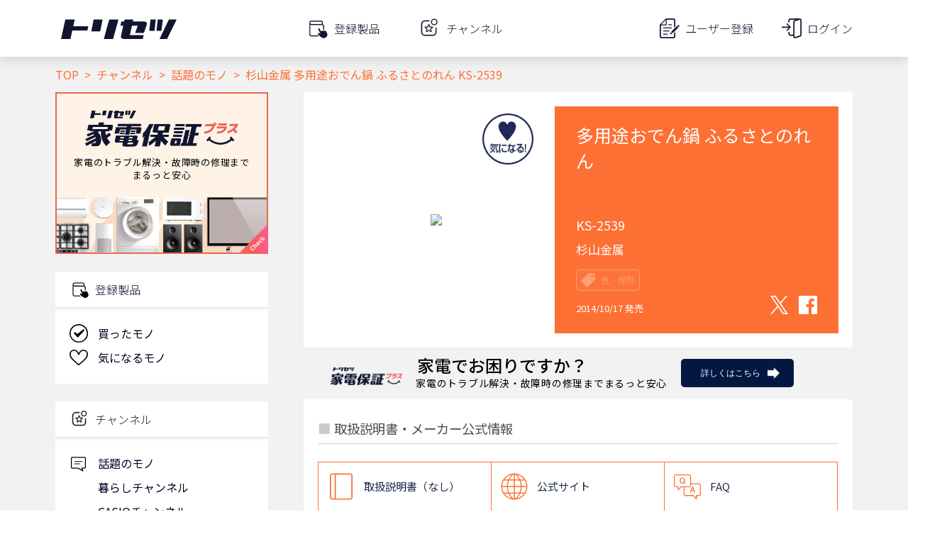

--- FILE ---
content_type: text/html; charset=utf-8
request_url: https://www.google.com/recaptcha/api2/aframe
body_size: 113
content:
<!DOCTYPE HTML><html><head><meta http-equiv="content-type" content="text/html; charset=UTF-8"></head><body><script nonce="7VprblLWvMMmJTsaHiTyUA">/** Anti-fraud and anti-abuse applications only. See google.com/recaptcha */ try{var clients={'sodar':'https://pagead2.googlesyndication.com/pagead/sodar?'};window.addEventListener("message",function(a){try{if(a.source===window.parent){var b=JSON.parse(a.data);var c=clients[b['id']];if(c){var d=document.createElement('img');d.src=c+b['params']+'&rc='+(localStorage.getItem("rc::a")?sessionStorage.getItem("rc::b"):"");window.document.body.appendChild(d);sessionStorage.setItem("rc::e",parseInt(sessionStorage.getItem("rc::e")||0)+1);localStorage.setItem("rc::h",'1764695901438');}}}catch(b){}});window.parent.postMessage("_grecaptcha_ready", "*");}catch(b){}</script></body></html>

--- FILE ---
content_type: image/svg+xml
request_url: https://torisetsu.biz/static/img/icons/ownership_screen/not_owned.svg
body_size: 255
content:
<svg xmlns='http://www.w3.org/2000/svg' viewBox='0 0 27.14 24'>
    <path d='M13.57,24a1.32,1.32,0,0,1-.89-.34c-1.55-1.39-6.73-6-7.87-7.2a22,22,0,0,1-3.27-4A10.62,10.62,0,0,1,0,6.86,6.86,6.86,0,0,1,2,1.94,6.87,6.87,0,0,1,6.86,0a6.46,6.46,0,0,1,4.82,2.39,11.76,11.76,0,0,1,1.89,2.94,11.74,11.74,0,0,1,1.88-2.94A6.49,6.49,0,0,1,20.28,0a6.87,6.87,0,0,1,4.91,1.94,6.86,6.86,0,0,1,1.95,4.92,10.71,10.71,0,0,1-1.54,5.6,22,22,0,0,1-3.27,4c-1.15,1.18-6.32,5.81-7.88,7.2A1.28,1.28,0,0,1,13.57,24ZM6.86,1.7A5.15,5.15,0,0,0,3.15,3.15,5.15,5.15,0,0,0,1.7,6.86c0,3.66,1.88,5.89,4.33,8.42.86.88,4.41,4.1,7.54,6.89,3.13-2.79,6.68-6,7.54-6.89,2.45-2.53,4.33-4.76,4.33-8.42A5.19,5.19,0,0,0,24,3.15,5.15,5.15,0,0,0,20.28,1.7a4.76,4.76,0,0,0-3.56,1.82,10.67,10.67,0,0,0-2.14,3.93,1,1,0,0,1-1,.76h0a1.06,1.06,0,0,1-1-.76,10.8,10.8,0,0,0-2.13-3.93A4.78,4.78,0,0,0,6.86,1.7Z'/>
</svg>


--- FILE ---
content_type: image/svg+xml
request_url: https://torisetsu.biz/static/img/icons/ownership_screen/owned.svg
body_size: 149
content:
<svg xmlns='http://www.w3.org/2000/svg' viewBox='0 0 16.13 16.13'>
    <path d='M8.1,16.1C8.1,16.1,8.1,16.1,8.1,16.1c-2.2,0-4.2-0.8-5.7-2.4C0.8,12.2,0,10.2,0,8.1C0,3.6,3.6,0,8.1,0c0,0,0,0,0,0    c4.4,0,8.1,3.6,8.1,8.1c0,2.2-0.8,4.2-2.4,5.7C12.2,15.3,10.2,16.1,8.1,16.1z M8.1,1c-1.9,0-3.7,0.7-5,2.1C1.7,4.4,1,6.2,1,8.1    c0,1.9,0.7,3.7,2.1,5s3.1,2.1,5,2.1c0,0,0,0,0,0c1.9,0,3.7-0.7,5-2.1c1.3-1.3,2.1-3.1,2.1-5C15.1,4.2,12,1,8.1,1    C8.1,1,8.1,1,8.1,1z'/>
    <path d='M7.7,11.3l-0.5,0.6l-0.5-0.6L3.7,7.9l1-1L7,8.6l5.2-4.2l1,1L7.7,11.3z'/>
</svg>
